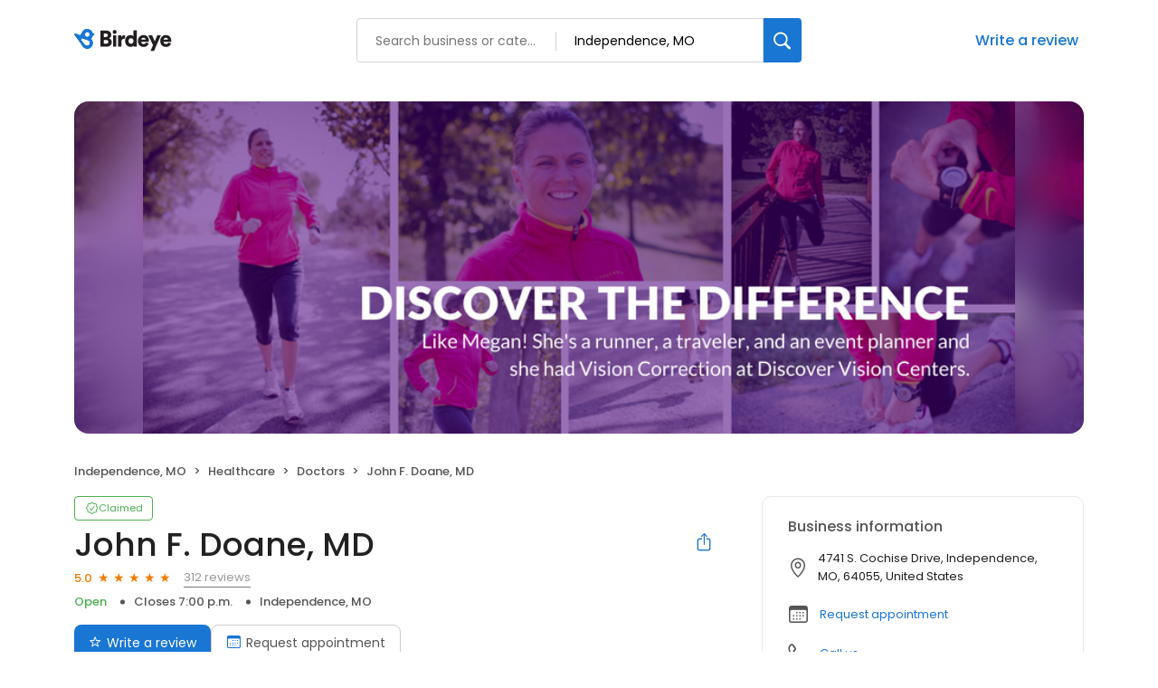

--- FILE ---
content_type: text/css
request_url: https://d3cnqzq0ivprch.cloudfront.net/profiles/production/20260116/paid/_next/static/css/b51d5d75da810412.css
body_size: 8396
content:
.styles_banner__TzhH6{display:flex;padding:80px 25px;flex-direction:column;justify-content:center;align-items:center;border-radius:20px;background:#f4f8fb}.styles_banner__TzhH6 .styles_heading__ensi6{display:flex;flex-direction:column;align-items:center;gap:10px;margin-bottom:30px}.styles_banner__TzhH6 .styles_heading__ensi6 h1{color:#212121;text-align:center;font-size:36px;font-style:normal;font-weight:600;line-height:52px;letter-spacing:-.6px;margin:0}.styles_banner__TzhH6 .styles_heading__ensi6 .styles_subheading__TYRvr{color:#212121;text-align:center;font-style:normal;font-weight:400;line-height:26px;font-size:16px}.styles_banner__TzhH6 .styles_search_____VG{width:100%;max-width:634px}.styles_banner__jHuYZ{display:flex;padding:80px;flex-direction:column;justify-content:center;align-items:center;border-radius:20px;background:#f4f8fb}.styles_banner__jHuYZ .styles_heading__SM0Xr{display:flex;flex-direction:column;align-items:center;gap:10px;margin-bottom:30px}.styles_banner__jHuYZ .styles_heading__SM0Xr h1{color:#212121;text-align:center;font-size:50px;font-style:normal;font-weight:600;line-height:52px;letter-spacing:-.6px;margin:0}.styles_banner__jHuYZ .styles_heading__SM0Xr .styles_subheading__pOCSr{color:#212121;text-align:center;font-size:20px;font-style:normal;font-weight:400;line-height:26px;width:460px}.styles_banner__jHuYZ .styles_search__DTtYf{width:100%;max-width:634px}.FloatingInput_inputBoxWrapper__zSXJW{position:relative;width:100%}.FloatingInput_inputBoxWrapper__zSXJW input{position:relative;padding:18px 18px 6px;width:100%;background:#fff;height:56px;border-radius:4px;min-height:45px;border:1px solid #ccc;transition:all 333ms ease;font-size:12px;color:var(--text-black);outline:none}.FloatingInput_inputBoxWrapper__zSXJW input:placeholder-shown{color:var(--text-black)}.FloatingInput_inputBoxWrapper__zSXJW input:focus{border:1px solid #2196f3;box-shadow:0 0 0 1px #2196f3}.FloatingInput_inputBoxWrapper__zSXJW label{position:absolute;top:7px;left:19px;font-size:12px;font-weight:400;color:#777;transform:translateY(13px);transform-origin:left top;transition-duration:.3s;opacity:.75;display:flex;align-items:center;gap:2px;pointer-events:none}.FloatingInput_inputBoxWrapper__zSXJW label .FloatingInput_info__0lnWw{position:relative;pointer-events:auto}.FloatingInput_inputBoxWrapper__zSXJW label .FloatingInput_info__0lnWw .FloatingInput_icon__OeYv4{color:var(--grey-89);cursor:pointer;width:15px;height:15px;font-size:12px;display:flex;align-items:center}.FloatingInput_inputBoxWrapper__zSXJW label .FloatingInput_info__0lnWw .FloatingInput_icon__OeYv4:before{color:var(--grey-89)}.FloatingInput_inputBoxWrapper__zSXJW label .FloatingInput_info__0lnWw .FloatingInput_icon__OeYv4:hover~.FloatingInput_content__ZVtaQ{opacity:1;visibility:visible;transform:translate3d(50%,0,0)}.FloatingInput_inputBoxWrapper__zSXJW label .FloatingInput_info__0lnWw .FloatingInput_content__ZVtaQ{position:absolute;top:18px;right:50%;max-width:238px;width:max-content;text-align:center;z-index:1;opacity:0;visibility:hidden;border-radius:2px;padding:10px;color:var(--white);font-weight:300;font-size:12px;background-color:#455b76;box-shadow:0 0 15px 0 rgba(0,0,0,.1);transform:translate3d(50%,.5em,0);transition:all .15s ease-in-out}.FloatingInput_inputBoxWrapper__zSXJW input:-webkit-autofill~label,.FloatingInput_inputBoxWrapper__zSXJW input:focus~label,.FloatingInput_inputBoxWrapper__zSXJW input:not([value=""]):disabled+label,.FloatingInput_inputBoxWrapper__zSXJW input:not([value=""]):read-only+label,.FloatingInput_inputBoxWrapper__zSXJW input:not([value=""]):valid+label{font-size:8px!important;transform:translateY(6px);font-weight:400;opacity:1}.FloatingInput_inputBoxWrapper__zSXJW input:disabled{cursor:not-allowed;opacity:.6}.FloatingInput_inputBoxWrapper__zSXJW input:focus~label{color:#2196f3}.FloatingInput_inputBoxWrapper__zSXJW.FloatingInput_error__i5jrN input:not(:focus){border:1px solid #f44336!important}.FloatingInput_inputBoxWrapper__zSXJW.FloatingInput_error__i5jrN input:not(:focus)~label{color:#f44336!important}.FloatingInput_inputBoxWrapper__zSXJW .FloatingInput_toolTip__wxV2C{position:absolute;top:1px;right:5px;display:flex;align-items:center;width:20px;justify-content:center;background:#fff;height:calc(100% - 2px);background:var(--white)}.FloatingInput_inputBoxWrapper__zSXJW .FloatingInput_toolTip__wxV2C .FloatingInput_icon__OeYv4{position:relative;top:0;left:0;font-size:20px;color:var(--grey-89);display:flex;align-items:center;cursor:pointer}.FloatingInput_inputBoxWrapper__zSXJW .FloatingInput_toolTip__wxV2C .FloatingInput_icon__OeYv4:before{color:var(--grey-89)}.FloatingInput_inputBoxWrapper__zSXJW .FloatingInput_toolTip__wxV2C .FloatingInput_icon__OeYv4:hover~p{opacity:1;visibility:visible;transform:translateZ(0)}.FloatingInput_inputBoxWrapper__zSXJW .FloatingInput_toolTip__wxV2C p{position:absolute;top:28px;right:-8px;min-width:160px;text-align:center;z-index:1;opacity:0;visibility:hidden;border-radius:2px;padding:10px;color:var(--white);font-weight:300;font-size:12px;background-color:#455b76;box-shadow:0 0 15px 0 rgba(0,0,0,.1);transform:translate3d(0,.5em,0);transition:all .15s ease-in-out}.FloatingInput_inputBoxWrapper__zSXJW .FloatingInput_toolTip__wxV2C p:before{content:"";width:0;height:0;border-left:7px solid transparent;border-right:7px solid transparent;border-bottom:7px solid #455b76;position:absolute;top:-6px;right:10px}.AddBusinessDetailsForm_container__4nZpo .AddBusinessDetailsForm_header__C_xsV{margin-bottom:30px}.AddBusinessDetailsForm_container__4nZpo .AddBusinessDetailsForm_header__C_xsV h1{color:var(--text-black);font-size:23px;font-weight:700;margin:0 0 8px}.AddBusinessDetailsForm_container__4nZpo .AddBusinessDetailsForm_header__C_xsV p{color:var(--text-dark-gray);font-size:15px;font-weight:400;line-height:20px}.AddBusinessDetailsForm_container__4nZpo .AddBusinessDetailsForm_errorAlert__PaQcy{width:100%;border-radius:4px;background:#fdecea;display:flex;align-items:flex-start;justify-content:flex-start;margin-bottom:16px}.AddBusinessDetailsForm_container__4nZpo .AddBusinessDetailsForm_errorAlert__PaQcy .AddBusinessDetailsForm_cross__yZHP8{width:40px;height:56px;display:flex;align-items:center;justify-content:center;color:#f44336}.AddBusinessDetailsForm_container__4nZpo .AddBusinessDetailsForm_errorAlert__PaQcy .AddBusinessDetailsForm_cross__yZHP8 i{font-size:16px}.AddBusinessDetailsForm_container__4nZpo .AddBusinessDetailsForm_errorAlert__PaQcy .AddBusinessDetailsForm_message__Sgx_U{padding:17px 0;color:var(--grey-212121,#212121);font-size:15px;font-weight:400;flex:1 1}.AddBusinessDetailsForm_container__4nZpo .AddBusinessDetailsForm_errorAlert__PaQcy .AddBusinessDetailsForm_message__Sgx_U a{color:#1976d2;text-decoration:none}.AddBusinessDetailsForm_container__4nZpo .AddBusinessDetailsForm_errorAlert__PaQcy .AddBusinessDetailsForm_close__S3__y{width:40px;height:56px;display:flex;align-items:center;justify-content:center}.AddBusinessDetailsForm_container__4nZpo .AddBusinessDetailsForm_errorAlert__PaQcy .AddBusinessDetailsForm_close__S3__y button{background-color:transparent;border:0;outline:0;display:flex;align-items:center;justify-content:center;cursor:pointer}.AddBusinessDetailsForm_container__4nZpo .AddBusinessDetailsForm_errorAlert__PaQcy .AddBusinessDetailsForm_close__S3__y button i{font-size:24px}.AddBusinessDetailsForm_container__4nZpo .AddBusinessDetailsForm_formContainer__d2PjY h2{margin:0 0 20px}.AddBusinessDetailsForm_container__4nZpo .AddBusinessDetailsForm_formContainer__d2PjY .AddBusinessDetailsForm_formControl__Q3ekl{margin-bottom:16px}.AddBusinessDetailsForm_container__4nZpo .AddBusinessDetailsForm_formContainer__d2PjY .AddBusinessDetailsForm_actions__2TiuX{margin-top:30px;display:flex}.AddBusinessDetailsForm_container__4nZpo .AddBusinessDetailsForm_formContainer__d2PjY .AddBusinessDetailsForm_actions__2TiuX button{margin-right:10px}.AddBusinessDetailsForm_container__4nZpo .AddBusinessDetailsForm_formContainer__d2PjY div[class=row]{margin:0}.AddBusinessDetailsForm_container__4nZpo .AddBusinessDetailsForm_heading__vOBSo{margin:0;line-height:38px}.AddBusinessDetailsForm_container__4nZpo .AddBusinessDetailsForm_subTitle__mPdQH{color:#212121;font-size:13px;font-weight:400;line-height:24px;margin:8px 0 0}.AddBusinessDetailsForm_container__4nZpo .AddBusinessDetailsForm_halfFieldRight__tVjbW{padding:0 0 0 8px}.AddBusinessDetailsForm_container__4nZpo .AddBusinessDetailsForm_halfFieldLeft__Io9iE{padding:0 8px 0 0}.AddBusinessDetailsForm_loader__9YiTe{position:fixed!important;top:0;left:0;bottom:0;right:0;z-index:100}.AddBusinessDetailsForm_loader__9YiTe .AddBusinessDetailsForm_spinner__7dHH5{position:absolute!important;top:50%;left:50%;transform:translate(-50%,-50%);background:#fff;padding:32px;border-radius:10px;box-shadow:0 7px 29px 0 hsla(240,5%,41%,.2)}@media only screen and (max-width:991px){.AddBusinessDetailsForm_container__4nZpo .AddBusinessDetailsForm_formContainer__d2PjY .AddBusinessDetailsForm_actions__2TiuX{flex-direction:column-reverse}.AddBusinessDetailsForm_container__4nZpo .AddBusinessDetailsForm_formContainer__d2PjY .AddBusinessDetailsForm_actions__2TiuX button{margin-right:0;margin-bottom:12px;padding:15px 30px}.AddBusinessDetailsForm_container__4nZpo .AddBusinessDetailsForm_halfFieldLeft__Io9iE,.AddBusinessDetailsForm_container__4nZpo .AddBusinessDetailsForm_halfFieldRight__tVjbW{padding:0}}.BusinessSearchAssist_container__gfDqD{position:relative;width:100%}.BusinessSearchAssist_container__gfDqD .BusinessSearchAssist_searchResutlDropdown__CJ6JM{width:100%;position:absolute;padding:12px 12px 20px;top:100%;margin-top:8px;border-radius:10px;border:1px solid #e5e5e5;background:#fff;box-shadow:0 4px 6px 0 rgba(0,0,0,.15);z-index:100}.BusinessSearchAssist_container__gfDqD .BusinessSearchAssist_searchResutlDropdown__CJ6JM .BusinessSearchAssist_searchResutlWrapper__7V2pA{max-height:227px;overflow-y:scroll}.BusinessSearchAssist_container__gfDqD .BusinessSearchAssist_searchResutlDropdown__CJ6JM .BusinessSearchAssist_searchResutlWrapper__7V2pA::-webkit-scrollbar-track{background-color:#fff}.BusinessSearchAssist_container__gfDqD .BusinessSearchAssist_searchResutlDropdown__CJ6JM .BusinessSearchAssist_searchResutlWrapper__7V2pA::-webkit-scrollbar-track:hover{background-color:#f4f4f4}.BusinessSearchAssist_container__gfDqD .BusinessSearchAssist_searchResutlDropdown__CJ6JM .BusinessSearchAssist_searchResutlWrapper__7V2pA::-webkit-scrollbar-thumb{background-color:#babac0;border-radius:16px;border:5px solid #fff}.BusinessSearchAssist_container__gfDqD .BusinessSearchAssist_searchResutlDropdown__CJ6JM .BusinessSearchAssist_searchResutlWrapper__7V2pA::-webkit-scrollbar-thumb:hover{background-color:#a0a0a5;border:4px solid #f4f4f4}.BusinessSearchAssist_container__gfDqD .BusinessSearchAssist_searchResutlDropdown__CJ6JM .BusinessSearchAssist_searchResutlItem__3QY9z{padding:8px 11px;border-radius:4px;display:flex;justify-content:space-between;gap:5px}.BusinessSearchAssist_container__gfDqD .BusinessSearchAssist_searchResutlDropdown__CJ6JM .BusinessSearchAssist_searchResutlItem__3QY9z:focus,.BusinessSearchAssist_container__gfDqD .BusinessSearchAssist_searchResutlDropdown__CJ6JM .BusinessSearchAssist_searchResutlItem__3QY9z:hover{background:#f4f6f7;cursor:pointer;outline:none}.BusinessSearchAssist_container__gfDqD .BusinessSearchAssist_searchResutlDropdown__CJ6JM .BusinessSearchAssist_searchResutlItem__3QY9z .BusinessSearchAssist_details__rL4JC{overflow:hidden;flex:1 1}.BusinessSearchAssist_container__gfDqD .BusinessSearchAssist_searchResutlDropdown__CJ6JM .BusinessSearchAssist_searchResutlItem__3QY9z .BusinessSearchAssist_name__e8PNg{color:var(--text-black);font-size:14px;font-weight:500;line-height:18px;white-space:nowrap;overflow:hidden;text-overflow:ellipsis}.BusinessSearchAssist_container__gfDqD .BusinessSearchAssist_searchResutlDropdown__CJ6JM .BusinessSearchAssist_searchResutlItem__3QY9z .BusinessSearchAssist_address__lUCZl{color:var(--text-dark-gray);font-size:12px;font-weight:400;line-height:18px;list-style-type:none;padding-left:0;margin:0}.BusinessSearchAssist_container__gfDqD .BusinessSearchAssist_searchResutlDropdown__CJ6JM .BusinessSearchAssist_searchResutlItem__3QY9z .BusinessSearchAssist_address__lUCZl li{position:relative;display:inline}.BusinessSearchAssist_container__gfDqD .BusinessSearchAssist_searchResutlDropdown__CJ6JM .BusinessSearchAssist_searchResutlItem__3QY9z .BusinessSearchAssist_address__lUCZl li+li:before{content:"";display:inline-block;width:5px;height:5px;border-radius:7.5px;background-color:var(--text-dark-gray);margin:2px 10px}.BusinessSearchAssist_container__gfDqD .BusinessSearchAssist_searchResutlDropdown__CJ6JM .BusinessSearchAssist_searchResutlItem__3QY9z .BusinessSearchAssist_rating__dmcrS{display:flex;align-items:center;gap:4px;color:var(--orange);font-size:13px;font-style:normal;font-weight:500;line-height:20px}.BusinessSearchAssist_container__gfDqD .BusinessSearchAssist_searchResutlDropdown__CJ6JM .BusinessSearchAssist_addBusiness__Ltv_B{padding:0 11px}.BusinessSearchAssist_container__gfDqD .BusinessSearchAssist_searchResutlDropdown__CJ6JM .BusinessSearchAssist_addBusiness__Ltv_B .BusinessSearchAssist_innerWrapper__GbbRh{border-top:1px solid var(--border-gray-100);padding-top:16px;display:flex;justify-content:space-between}.BusinessSearchAssist_container__gfDqD .BusinessSearchAssist_searchResutlDropdown__CJ6JM .BusinessSearchAssist_addBusiness__Ltv_B .BusinessSearchAssist_innerWrapper__GbbRh.BusinessSearchAssist_noResult__KLIT9{padding-top:8px;border-top:none}.BusinessSearchAssist_container__gfDqD .BusinessSearchAssist_searchResutlDropdown__CJ6JM .BusinessSearchAssist_addBusiness__Ltv_B .BusinessSearchAssist_title__Lwa3x{color:var(--text-black);font-size:14px;font-weight:500;line-height:18px}.BusinessSearchAssist_container__gfDqD .BusinessSearchAssist_searchResutlDropdown__CJ6JM .BusinessSearchAssist_addBusiness__Ltv_B .BusinessSearchAssist_subTitle__D8rt6{color:var(--text-dark-gray);font-size:12px;font-weight:400;line-height:18px}.BusinessSearchAssist_container__gfDqD .BusinessSearchAssist_searchResutlDropdown__CJ6JM .BusinessSearchAssist_addBusiness__Ltv_B .BusinessSearchAssist_cta__ypn_A button{max-height:max-content;min-height:38px;padding:8px 16px;border-radius:8px;border:1px solid #ccc;background:#fff;color:var(--text-dark-gray);font-size:14px;font-weight:400;cursor:pointer;transition:.2s ease}.BusinessSearchAssist_container__gfDqD .BusinessSearchAssist_searchResutlDropdown__CJ6JM .BusinessSearchAssist_addBusiness__Ltv_B .BusinessSearchAssist_cta__ypn_A button:hover{border-color:var(--primary-blue);background-color:var(--lightblue)}.BusinessSearchAssist_container__gfDqD .BusinessSearchAssist_searchResutlDropdown__CJ6JM .BusinessSearchAssist_addBusiness__Ltv_B:focus,.BusinessSearchAssist_container__gfDqD .BusinessSearchAssist_searchResutlDropdown__CJ6JM .BusinessSearchAssist_addBusiness__Ltv_B:hover{outline:none;cursor:pointer}.BusinessSearchAssist_container__gfDqD .BusinessSearchAssist_searchResutlDropdown__CJ6JM .BusinessSearchAssist_addBusiness__Ltv_B:focus .BusinessSearchAssist_cta__ypn_A button,.BusinessSearchAssist_container__gfDqD .BusinessSearchAssist_searchResutlDropdown__CJ6JM .BusinessSearchAssist_addBusiness__Ltv_B:hover .BusinessSearchAssist_cta__ypn_A button{border-color:var(--primary-blue);background-color:var(--lightblue)}.BusinessSearchAssist_container__gfDqD .BusinessSearchAssist_simpleInput__neKtw{height:56px;position:relative}.BusinessSearchAssist_container__gfDqD .BusinessSearchAssist_simpleInput__neKtw i{position:absolute;left:20px;width:24px;height:24px;font-size:20px;display:flex;align-items:center;color:var(--text-dark-gray);top:50%;transform:translateY(-50%)}.BusinessSearchAssist_container__gfDqD .BusinessSearchAssist_simpleInput__neKtw input{border-radius:6px;color:var(--text-black);width:100%;height:100%;padding:10px 20px 10px 44px;font-size:15px;border:1px solid #999;outline:none;transition:all 333ms ease}.BusinessSearchAssist_container__gfDqD .BusinessSearchAssist_simpleInput__neKtw input:focus{border-color:#2196f3;box-shadow:0 0 0 1px #2196f3}.BusinessSearchAssist_container__gfDqD .BusinessSearchAssist_businessInfo__HthT6{position:absolute;bottom:4px;left:18px;right:0;font-size:12px;color:#455b76;padding:2px 1px 0;margin:0;background:transparent;text-align:left;z-index:4}.BusinessSearchAssist_container__gfDqD .BusinessSearchAssist_businessInfo__HthT6 span{display:inline-block;vertical-align:middle;overflow:hidden;text-overflow:ellipsis;white-space:nowrap;margin:0}.BusinessSearchAssist_container__gfDqD .BusinessSearchAssist_businessAddress__xKfut{max-width:100%}.BusinessSearchAssist_star__MPtQh{display:inline-block;color:var(--lightgray);position:relative;font-size:14px;color:var(--orange)}.BusinessSearchAssist_star__MPtQh:before{content:"★"}@media only screen and (max-width:991px){.BusinessSearchAssist_addBusiness__Ltv_B .BusinessSearchAssist_innerWrapper__GbbRh{flex-direction:column}.BusinessSearchAssist_addBusiness__Ltv_B .BusinessSearchAssist_innerWrapper__GbbRh .BusinessSearchAssist_cta__ypn_A button{margin-top:16px}}.AddYourBusinessTemplateDesktop_addBusinessContainer__slzq1{padding:50px 0 20px}@media(max-width:768px){.AddYourBusinessTemplateDesktop_previewWrapper___UnlO{display:none}}.SearchBusinessSection_searchNewBusiness__AqH_Y h1{color:var(--text-black);font-size:23px;font-weight:700;margin:40px 0 30px;line-height:28px}@media only screen and (max-width:991px){.SearchBusinessSection_actions__Vdeg7{flex-direction:column-reverse}.SearchBusinessSection_actions__Vdeg7 button{margin-bottom:12px;padding:15px 30px}}.ClaimYourBusinessTemplateMobile_container__dRsX_{width:100%;padding:40px 20px 0}.ClaimYourBusinessTemplateMobile_container__dRsX_ h1{color:var(--text-black);font-size:23px;font-weight:700;margin-top:0;margin-bottom:30px}.FinishClaim_oldBusiness__BsHag h1{color:var(--text-black);font-size:23px;font-weight:700;margin:40px 0 12px;line-height:28px}.FinishClaim_oldBusiness__BsHag p{color:var(--text-dark-gray);font-size:15px;font-weight:400;line-height:20px;margin:0 0 40px}.FinishClaim_oldBusiness__BsHag .FinishClaim_businessCardWrapper__1z1Bi{max-width:400px}.FinishClaim_oldBusiness__BsHag .FinishClaim_actions__VvdhA{margin-top:30px;display:flex}.FinishClaim_oldBusiness__BsHag .FinishClaim_actions__VvdhA button{margin-right:10px}@media only screen and (max-width:991px){.FinishClaim_actions__VvdhA{flex-direction:column-reverse}.FinishClaim_actions__VvdhA button{margin-bottom:12px;padding:15px 30px}}.ScanBusinessForm_FormContainer__8Z3RZ div[class^=selectBtn] div:first-child,.ScanBusinessForm_FormContainer__8Z3RZ input{border-radius:0!important;font-size:15px!important;padding-bottom:3px!important}.ScanBusinessForm_FormContainer__8Z3RZ input:focus~label,.ScanBusinessForm_FormContainer__8Z3RZ input:not([value=""]):valid~label{font-size:11px!important}.ScanBusinessForm_FormContainer__8Z3RZ div[class^=selectBtn] div:first-child~label,.ScanBusinessForm_FormContainer__8Z3RZ input~label{font-size:15px!important;top:4px!important;color:#777}.ScanBusinessForm_FormContainer__8Z3RZ div[class^=selectBtn] div:first-child{padding-top:14px!important;font-weight:400}.ScanBusinessForm_FormContainer__8Z3RZ div.multiSelectTarget div:first-child,.ScanBusinessForm_FormContainer__8Z3RZ div.multiSelectTarget div:last-child{border-radius:0!important}.ScanBusinessForm_FormContainer__8Z3RZ div.multiSelectTarget div:first-child label{font-size:15px!important;color:#777}.ScanBusinessForm_FormContainer__8Z3RZ div.radioButtonTarget,.ScanBusinessForm_FormContainer__8Z3RZ div.radioButtonTarget label,.ScanBusinessForm_FormContainer__8Z3RZ div.radioButtonTarget label:after{border-radius:0!important}.ScanBusinessForm_FormContainer__8Z3RZ div[class^=BusinessSearchAssist_container__] p[class^=BusinessSearchAssist_businessInfo__]{left:8px;top:30px;font-size:12px;color:#455b76;margin:0;background:transparent;text-align:left;background:#f4f6f7;padding:28px 10px 6px;width:calc(100% - 16px);height:50px;z-index:-1}.ScanBusinessForm_FormContainer__8Z3RZ{position:relative;z-index:1;width:100%;background-color:transparent;border-radius:4px;margin:0 0 20px;opacity:1;visibility:visible;transform:translate(0);transition:all .5s ease-in-out .5s;text-align:left;height:max-content;min-height:381px}.ScanBusinessForm_FormContainer__8Z3RZ .ScanBusinessForm_leadIntentInChannel__H8Gg4{color:#2f3d50}.ScanBusinessForm_FormContainer__8Z3RZ .ScanBusinessForm_intentRadiosInChannel__nhsZZ div[class*=radioButtonTarget] label{font-size:15px!important;color:hsla(0,0%,47%,.75);font-weight:400}.ScanBusinessForm_FormContainer__8Z3RZ .ScanBusinessForm_intentRadiosInChannel__nhsZZ div[class*=radioButtonTarget] label:after{border:1px solid #ccc}.ScanBusinessForm_FormHeading__vN26V{font-size:20px;font-weight:700;line-height:1.4;text-align:center;color:#212121;padding:0 0 10px;margin:0}.ScanBusinessForm_FormWrapper__iDYvI{display:block}.ScanBusinessForm_FormWrapper__iDYvI .ScanBusinessForm_errorMsg__evTC7{height:20px;text-align:center;font-size:15px;font-weight:500;color:#b71c1c;width:100%;line-height:15px;margin:0 0 15px}.ScanBusinessForm_FormFloating__w6K8I{display:inline-block;width:100%}.ScanBusinessForm_FormFloating__w6K8I:not(:last-of-type){margin:0 0 15px}.ScanBusinessForm_FormFloating__w6K8I.ScanBusinessForm_halfInputRight__75GXU{position:relative;width:calc(50% - 5px);height:56px;float:right;margin-left:5px;background:#fff}@media(max-width:1024px){.ScanBusinessForm_FormFloating__w6K8I.ScanBusinessForm_halfInputRight__75GXU{width:100%;float:none;margin-left:0}}.ScanBusinessForm_FormFloating__w6K8I.ScanBusinessForm_halfInputLeft__zxJXT{position:relative;width:calc(50% - 5px);height:56px;float:left;margin-right:5px;background:#fff}@media(max-width:1024px){.ScanBusinessForm_FormFloating__w6K8I.ScanBusinessForm_halfInputLeft__zxJXT{width:100%;float:none;margin-right:0}}.ScanBusinessForm_FormFloating__w6K8I.ScanBusinessForm_fluidInput__NWqEx{position:relative;width:100%;height:45px;clear:both;margin-bottom:15px}.ScanBusinessForm_FormFloating__w6K8I .ScanBusinessForm_FormButton__R1Ckt{width:100%;font-size:18px;font-weight:700;margin:0 auto;border-radius:4px;height:60px;display:block}.ScanBusinessForm_FormFloating__w6K8I .ScanBusinessForm_customFloat__bMme6{height:56px!important;padding:18px 18px 6px!important;border-radius:4px}.ScanBusinessForm_FormFloating__w6K8I .ScanBusinessForm_customLabelClass__x2mjr{top:5px;left:21px!important}@media(max-width:767px){.ScanBusinessForm_FormFloating__w6K8I .ScanBusinessForm_customLabelClass__x2mjr{top:-5px;font-size:16px}}.ScanBusinessForm_FormFloating__w6K8I .ScanBusinessForm_withAdress__NP4rP{height:85px;padding:10px 18px 6px 17px;background-color:transparent}.ScanBusinessForm_FormTermAndCondition__5dqFD{width:100%;font-size:12px;line-height:2;color:#212121;text-align:left}.ScanBusinessForm_FormTermAndCondition__5dqFD a{color:#1976d2;text-decoration:none}.ScanBusinessForm_FormTermAndCondition__5dqFD a:hover{border-bottom:1px solid transparent}.ScanBusinessForm_FormBirdeyeInc__M0dqm{width:100%;font-size:12px;margin-top:30px;line-height:2;color:#212121;text-align:left}.CustomerResultsCarousel_Section__do03b{padding:72px 0;position:relative;min-height:auto;background-repeat:no-repeat;background-size:unset;overflow:hidden;color:#000}@media(max-width:991px){.CustomerResultsCarousel_Section__do03b{padding:50px 0}}@media(max-width:767px){.CustomerResultsCarousel_Section__do03b{min-height:auto}}.CustomerResultsCarousel_CarouselWrapper__y3nq0{color:var(--text-black)}.CustomerResultsCarousel_CarouselWrapper__y3nq0 h2{font-size:32px;font-weight:600;line-height:47px;color:var(--text-black);margin:0 0 24px;text-align:center}.CustomerResultsCarousel_CarouselWrapper__y3nq0 .CustomerResultsCarousel_productCard__QoLUh{display:flex;flex-direction:column;justify-content:space-between;flex-grow:1;padding:45px 32px 40px;border-radius:17px;background-color:#f2f2fb;margin:24px 0 0;position:relative}.CustomerResultsCarousel_CarouselWrapper__y3nq0 .CustomerResultsCarousel_productCard__QoLUh .CustomerResultsCarousel_companyImage__N0S03{max-width:130px;margin:0 0 21px;height:40px;display:flex;align-items:center}.CustomerResultsCarousel_CarouselWrapper__y3nq0 .CustomerResultsCarousel_productCard__QoLUh picture{display:flex;width:100%;height:161px}.CustomerResultsCarousel_CarouselWrapper__y3nq0 .CustomerResultsCarousel_productCard__QoLUh picture img{min-width:100%;max-height:100%;object-fit:cover;border-radius:10px}.CustomerResultsCarousel_CarouselWrapper__y3nq0 .CustomerResultsCarousel_productCard__QoLUh i{font-size:22px;color:var(--text-gray);display:block;margin:10px 0 20px}.CustomerResultsCarousel_CarouselWrapper__y3nq0 .CustomerResultsCarousel_productCard__QoLUh p{font-size:20px;line-height:32px;margin:0 0 30px}.CustomerResultsCarousel_CarouselWrapper__y3nq0 .CustomerResultsCarousel_productCard__QoLUh strong{display:block;font-size:18px;font-weight:600;line-height:29px}.CustomerResultsCarousel_CarouselWrapper__y3nq0 .CustomerResultsCarousel_productCard__QoLUh span{font-size:16px;font-weight:400;line-height:25px;max-width:340px}.CustomerResultsCarousel_CarouselWrapper__y3nq0 .CustomerResultsCarousel_slideTrack__svZ6z{flex-wrap:nowrap;overflow:hidden}.CustomerResultsCarousel_CarouselWrapper__y3nq0 .CustomerResultsCarousel_slideTrack__svZ6z .CustomerResultsCarousel_slide__bpkSA{transition:1s ease}.CustomerResultsCarousel_CarouselWrapper__y3nq0 .CustomerResultsCarousel_slidesDotsWrapper__oYqKl{display:flex;align-items:center;justify-content:center;margin:24px 0 0}.CustomerResultsCarousel_CarouselWrapper__y3nq0 .CustomerResultsCarousel_slideshowDot__ay_FT{display:inline-flex;height:16px;width:16px;border-radius:50%;margin:0 8px;background-color:#d9d9d9;cursor:pointer}.CustomerResultsCarousel_CarouselWrapper__y3nq0 .CustomerResultsCarousel_slideshowDot__ay_FT.CustomerResultsCarousel_active__goqex{background-color:var(--text-black)}.CustomerResultsCarousel_CarouselWrapper__y3nq0 .CustomerResultsCarousel_transition__MEJHy{transition:width .1s ease}@media(max-width:1024px){.CustomerResultsCarousel_CarouselWrapper__y3nq0{margin:0 0 30px}.CustomerResultsCarousel_CarouselWrapper__y3nq0 h2{font-size:22px;line-height:24px;margin:0 0 8px}.CustomerResultsCarousel_CarouselWrapper__y3nq0 .CustomerResultsCarousel_productCard__QoLUh{padding:32px 32px 50px}.CustomerResultsCarousel_CarouselWrapper__y3nq0 .CustomerResultsCarousel_productCard__QoLUh i{margin:10px 0}.CustomerResultsCarousel_CarouselWrapper__y3nq0 .CustomerResultsCarousel_productCard__QoLUh p{font-size:14px;line-height:18px;margin:10px 0 30px;min-height:125px}.CustomerResultsCarousel_CarouselWrapper__y3nq0 .CustomerResultsCarousel_productCard__QoLUh strong{font-size:15px;line-height:20px}.CustomerResultsCarousel_CarouselWrapper__y3nq0 .CustomerResultsCarousel_productCard__QoLUh span{font-size:14px;line-height:10px}}.faqSection_Section__Q6c6r{padding:72px 0;position:relative;min-height:auto;background-repeat:no-repeat;background-size:unset;background-color:#fafafa;overflow:hidden;color:#000}@media(max-width:991px){.faqSection_Section__Q6c6r{padding:50px 0}}@media(max-width:767px){.faqSection_Section__Q6c6r{min-height:auto}}.faqSection_FAQWrapper__RTKqv .faqSection_faqBlock__V2N_I h2{font-size:32px;font-weight:600;line-height:40px;color:var(--black);margin:0 0 30px}.faqSection_FAQWrapper__RTKqv .faqSection_faqWrapper__0pI_i .faqSection_expandAll__Bmb3X{display:flex;align-items:center;justify-content:flex-end;width:100%;padding:0 50px;margin:0 0 20px}.faqSection_FAQWrapper__RTKqv .faqSection_faqWrapper__0pI_i .faqSection_expandAll__Bmb3X span{text-decoration:none;font-size:14px;font-weight:500;color:var(--text-black);cursor:pointer}.faqSection_FAQWrapper__RTKqv .faqSection_faqWrapper__0pI_i .faqSection_expandAll__Bmb3X span:not(:first-of-type){border-left:1px solid var(--text-black);padding:0 0 0 15px;margin-left:15px}.faqSection_FAQWrapper__RTKqv .faqSection_faqWrapper__0pI_i .faqSection_expandAll__Bmb3X span:hover{color:#1a60a6}.faqSection_FAQWrapper__RTKqv .faqSection_faqWrapper__0pI_i .faqSection_expandAll__Bmb3X a+a{cursor:pointer}.faqSection_FAQWrapper__RTKqv .faqSection_faqCard__TSqQq{display:inline-block;background-color:var(--white);border-radius:10px;border:1px solid var(--border-gray-100);width:100%;padding:30px 50px}.faqSection_FAQWrapper__RTKqv .faqSection_faqCard__TSqQq:not(:first-of-type){margin:20px 0 0}.faqSection_FAQWrapper__RTKqv .faqSection_faqCard__TSqQq .faqSection_question__x9Wsj{position:relative;font-size:16px;font-weight:600;line-height:24px;color:var(--text-black);margin:0;transition:all 333ms ease-out}.faqSection_FAQWrapper__RTKqv .faqSection_faqCard__TSqQq .faqSection_question__x9Wsj .faqSection_iconPlus__B_OM8{width:20px;height:20px;border:1px solid transparent;background:var(--text-black);border-radius:50%;position:absolute;right:-40px;top:2px;transition:all 333ms ease;cursor:pointer}.faqSection_FAQWrapper__RTKqv .faqSection_faqCard__TSqQq .faqSection_question__x9Wsj .faqSection_iconPlus__B_OM8:hover{background:var(--text-gray)}@media(max-width:1199px){.faqSection_FAQWrapper__RTKqv .faqSection_faqCard__TSqQq .faqSection_question__x9Wsj .faqSection_iconPlus__B_OM8:hover{background:var(--text-black)}.faqSection_FAQWrapper__RTKqv .faqSection_faqCard__TSqQq .faqSection_question__x9Wsj .faqSection_iconPlus__B_OM8:focus{background:var(--text-gray)}}.faqSection_FAQWrapper__RTKqv .faqSection_faqCard__TSqQq .faqSection_question__x9Wsj .faqSection_iconPlus__B_OM8:before{position:absolute;content:"+";font-size:18px;font-weight:400;color:#fff;top:55%;left:50%;transform:translate(-50%,-50%);transition:333ms ease}.faqSection_FAQWrapper__RTKqv .faqSection_faqCard__TSqQq .faqSection_answer__ruUzb{color:var(--grey-33);visibility:hidden;max-height:0;opacity:0;margin:0;overflow:hidden;transition:all 333ms ease-out}.faqSection_FAQWrapper__RTKqv .faqSection_faqCard__TSqQq .faqSection_answer__ruUzb a{text-decoration:none;color:var(--be-blue);cursor:pointer}.faqSection_FAQWrapper__RTKqv .faqSection_faqCard__TSqQq .faqSection_answer__ruUzb p{font-size:16px;color:var(--grey-33);line-height:24px;margin:10px 0 0}.faqSection_FAQWrapper__RTKqv .faqSection_faqCard__TSqQq .faqSection_answer__ruUzb ul{padding:0 0 0 20px;margin:10px 0}.faqSection_FAQWrapper__RTKqv .faqSection_faqCard__TSqQq .faqSection_answer__ruUzb ul li{list-style-type:disc}.faqSection_FAQWrapper__RTKqv .faqSection_faqCard__TSqQq .faqSection_answer__ruUzb ul li p{font-size:16px;color:inherit;margin:0;padding:0 0 0 5px}.faqSection_FAQWrapper__RTKqv .faqSection_faqCard__TSqQq .faqSection_answer__ruUzb ul li ul li{list-style-type:circle}.faqSection_FAQWrapper__RTKqv .faqSection_faqCard__TSqQq .faqSection_answer__ruUzb,.faqSection_FAQWrapper__RTKqv .faqSection_faqCard__TSqQq .faqSection_question__x9Wsj{max-width:calc(100% - 40px)}.faqSection_FAQWrapper__RTKqv .faqSection_faqCard__TSqQq.faqSection_active__ogrer .faqSection_question__x9Wsj{margin:0;transition:all 333ms ease-in}.faqSection_FAQWrapper__RTKqv .faqSection_faqCard__TSqQq.faqSection_active__ogrer .faqSection_question__x9Wsj .faqSection_iconPlus__B_OM8{background-color:var(--text-gray)}.faqSection_FAQWrapper__RTKqv .faqSection_faqCard__TSqQq.faqSection_active__ogrer .faqSection_question__x9Wsj .faqSection_iconPlus__B_OM8:before{content:"-";transform:translate(-50%,-56%) rotate(180deg)}.faqSection_FAQWrapper__RTKqv .faqSection_faqCard__TSqQq.faqSection_active__ogrer .faqSection_answer__ruUzb{visibility:visible;max-height:999px;opacity:1;transition:all 333ms ease-in}@media(max-width:1024px){.faqSection_FAQWrapper__RTKqv .faqSection_faqBlock__V2N_I h2{font-size:22px;line-height:32px}}@media(max-width:767px){.faqSection_FAQWrapper__RTKqv .faqSection_faqBlock__V2N_I,.faqSection_FAQWrapper__RTKqv .faqSection_faqWrapper__0pI_i{width:100%}.faqSection_FAQWrapper__RTKqv .faqSection_faqWrapper__0pI_i .faqSection_expandAll__Bmb3X{justify-content:flex-start;padding:0}.faqSection_FAQWrapper__RTKqv .faqSection_faqWrapper__0pI_i .faqSection_expandAll__Bmb3X span{font-size:12px}.faqSection_FAQWrapper__RTKqv .faqSection_faqCard__TSqQq{padding:18px}.faqSection_FAQWrapper__RTKqv .faqSection_faqCard__TSqQq:not(:first-of-type){margin:10px 0 0}.faqSection_FAQWrapper__RTKqv .faqSection_faqCard__TSqQq .faqSection_question__x9Wsj{font-size:12px;line-height:18px}.faqSection_FAQWrapper__RTKqv .faqSection_faqCard__TSqQq .faqSection_answer__ruUzb{max-width:100%}.faqSection_FAQWrapper__RTKqv .faqSection_faqCard__TSqQq .faqSection_answer__ruUzb p{font-size:12px;line-height:18px}.faqSection_FAQWrapper__RTKqv .faqSection_faqCard__TSqQq .faqSection_answer__ruUzb ul li{font-size:12px}}.ShortSupport_SupportWrapper__Cs9kF{margin:0;padding:72px 0;background-color:var(--white)}.ShortSupport_SupportWrapper__Cs9kF .ShortSupport_block__HjOu_{display:flex;align-items:center;justify-content:center;flex-direction:column}.ShortSupport_SupportWrapper__Cs9kF .ShortSupport_block__HjOu_ .ShortSupport_heading__rAXVL{font-size:40px;font-weight:600;color:var(--black-30);text-align:center;max-width:80%;margin:0}@media(max-width:991px){.ShortSupport_SupportWrapper__Cs9kF .ShortSupport_block__HjOu_ .ShortSupport_heading__rAXVL{max-width:100%}}.ShortSupport_SupportWrapper__Cs9kF .ShortSupport_block__HjOu_ .ShortSupport_paragraph__UGKzI{font-size:16px;line-height:24px;color:var(--black);max-width:80%;margin:20px 0 0;text-align:center}@media(max-width:787px){.ShortSupport_SupportWrapper__Cs9kF .ShortSupport_block__HjOu_ .ShortSupport_paragraph__UGKzI{max-width:100%}}.ShortSupport_SupportWrapper__Cs9kF .ShortSupport_block__HjOu_ .ShortSupport_ctaWrapper__JEHDe{display:flex;margin:30px 0 0}.ShortSupport_SupportWrapper__Cs9kF .ShortSupport_block__HjOu_ .ShortSupport_ctaWrapper__JEHDe .ShortSupport_primary__Eje2u,.ShortSupport_SupportWrapper__Cs9kF .ShortSupport_block__HjOu_ .ShortSupport_ctaWrapper__JEHDe .ShortSupport_secondary__k0uqM{border-radius:4px;box-shadow:0 2px 6px 0 rgba(0,0,0,.15);padding:0 34px;border:1px solid #1976d2;margin:0}@media(max-width:400px){.ShortSupport_SupportWrapper__Cs9kF .ShortSupport_block__HjOu_ .ShortSupport_ctaWrapper__JEHDe .ShortSupport_primary__Eje2u,.ShortSupport_SupportWrapper__Cs9kF .ShortSupport_block__HjOu_ .ShortSupport_ctaWrapper__JEHDe .ShortSupport_secondary__k0uqM{padding:0 12px}}.ShortSupport_SupportWrapper__Cs9kF .ShortSupport_block__HjOu_ .ShortSupport_ctaWrapper__JEHDe .ShortSupport_primary__Eje2u+.ShortSupport_secondary__k0uqM,.ShortSupport_SupportWrapper__Cs9kF .ShortSupport_block__HjOu_ .ShortSupport_ctaWrapper__JEHDe a+a{margin-left:20px}.ShortSupport_SupportWrapper__Cs9kF .ShortSupport_block__HjOu_ .ShortSupport_ctaWrapper__JEHDe .ShortSupport_primary__Eje2u{background-color:#1976d2;color:#fff}.ShortSupport_SupportWrapper__Cs9kF .ShortSupport_block__HjOu_ .ShortSupport_ctaWrapper__JEHDe .ShortSupport_primary__Eje2u:hover{background:linear-gradient(rgba(0,0,0,.2) 0 0) #1976d2}.ShortSupport_SupportWrapper__Cs9kF .ShortSupport_block__HjOu_ .ShortSupport_ctaWrapper__JEHDe .ShortSupport_secondary__k0uqM{background-color:#fff;color:#1976d2}.ShortSupport_SupportWrapper__Cs9kF .ShortSupport_block__HjOu_ .ShortSupport_ctaWrapper__JEHDe .ShortSupport_secondary__k0uqM:hover{background-color:#fff}@media(max-width:767px){.ShortSupport_SupportWrapper__Cs9kF{padding:50px 0}.ShortSupport_SupportWrapper__Cs9kF .ShortSupport_block__HjOu_ .ShortSupport_ctaWrapper__JEHDe{width:100%;align-items:center;justify-content:center;flex-direction:column}.ShortSupport_SupportWrapper__Cs9kF .ShortSupport_block__HjOu_ .ShortSupport_ctaWrapper__JEHDe a+a{margin:20px 0 0}.ShortSupport_SupportWrapper__Cs9kF .ShortSupport_block__HjOu_ .ShortSupport_ctaWrapper__JEHDe .ShortSupport_primary__Eje2u,.ShortSupport_SupportWrapper__Cs9kF .ShortSupport_block__HjOu_ .ShortSupport_ctaWrapper__JEHDe .ShortSupport_secondary__k0uqM{width:100%;text-align:center}}.ShortSupport_paragraph__UGKzI{font-size:20px;font-weight:400;line-height:1.4;color:#212121;margin:0 0 10px}.ShortSupport_paragraph__UGKzI a{color:#1976d2;font:inherit;text-decoration:none;border-bottom:1px solid transparent}.ShortSupport_paragraph__UGKzI a:hover{border-bottom:1px solid #1976d2;cursor:pointer}@media(max-width:1399px){.ShortSupport_paragraph__UGKzI{font-size:16px}}@media(max-width:991px){.ShortSupport_paragraph__UGKzI{margin:0 0 10px}}@media(max-width:767px){.ShortSupport_paragraph__UGKzI{text-align:left}}.ShortSupport_PrimaryRoundedButton__BOMb2{font-size:18px;font-weight:500;border-radius:30px;padding:14px 40px;height:56px;white-space:nowrap;max-width:205px;text-transform:capitalize;color:var(--white);cursor:pointer;background:var(--primary-blue);border:1px solid var(--primary-blue)}.ShortSupport_PrimaryRoundedButton__BOMb2:hover{color:var(--white);background:var(--blue-hover);border:1px solid var(--blue-hover)}.ShortSupport_SecondaryRoundedButton__ALsRJ{margin-left:20px;font-size:18px;font-weight:500;border-radius:30px;padding:14px 40px;height:56px;white-space:nowrap;max-width:205px;text-transform:capitalize;color:var(--primary-blue);cursor:pointer;background:transparent;border:1px solid var(--primary-blue)}.ShortSupport_SecondaryRoundedButton__ALsRJ:hover{background-color:rgba(25,118,210,.1)}.ShortSupport_SecondaryRoundedButton__ALsRJ a{color:var(--primary-blue);text-decoration:none}.ShortSupport_SecondaryRoundedButton__ALsRJ a:hover{color:var(--primary-blue);cursor:pointer}.twoColumnSection_Section__OqqfP{padding:72px 0;position:relative;min-height:auto;background-repeat:no-repeat;background-size:unset;overflow:hidden;color:#000}@media(max-width:991px){.twoColumnSection_Section__OqqfP{padding:50px 0}}@media(max-width:767px){.twoColumnSection_Section__OqqfP{min-height:auto}}.twoColumnSection_TwoColumnWrapper___0e_0{display:flex;align-items:center;justify-content:space-between}.twoColumnSection_TwoColumnWrapper___0e_0 .twoColumnSection_blockText__TD7so{width:calc(40% - 60px)}.twoColumnSection_TwoColumnWrapper___0e_0 .twoColumnSection_blockText__TD7so .twoColumnSection_comingSoon__TUacA{display:inline-flex;font-size:10px;font-weight:500;color:#fff;background:#1976d2;text-transform:uppercase;padding:1px 10px;border-radius:12px;margin-left:5px;position:relative;top:-2px}.twoColumnSection_TwoColumnWrapper___0e_0 .twoColumnSection_blockText__TD7so .twoColumnSection_tagWithIcon__kyzxT{display:flex;align-items:center;justify-content:flex-start;font-size:18px;font-weight:500;line-height:18px;color:var(--grey-61);margin:0 0 20px}.twoColumnSection_TwoColumnWrapper___0e_0 .twoColumnSection_blockText__TD7so .twoColumnSection_tagWithIcon__kyzxT i{margin:0 10px 0 0;font-size:20px;color:inherit}.twoColumnSection_TwoColumnWrapper___0e_0 .twoColumnSection_blockText__TD7so .twoColumnSection_tagWithIcon__kyzxT i:before{color:inherit}.twoColumnSection_TwoColumnWrapper___0e_0 .twoColumnSection_blockText__TD7so .twoColumnSection_dashIcon__B88Hd:before{content:"";display:inline-flex;background:#1976d2;width:15px;height:2px;border-radius:2px;margin:10px 10px 0 0}.twoColumnSection_TwoColumnWrapper___0e_0 .twoColumnSection_blockText__TD7so h2{font-size:30px;font-weight:600;line-height:46px;color:var(--black-21);margin:0 0 30px}.twoColumnSection_TwoColumnWrapper___0e_0 .twoColumnSection_blockText__TD7so p{font-size:16px;font-weight:400;line-height:28px;color:var(--black-21);margin:0}.twoColumnSection_TwoColumnWrapper___0e_0 .twoColumnSection_blockText__TD7so p a{color:#1976d2;font:inherit;text-decoration:none;border-bottom:1px solid transparent}.twoColumnSection_TwoColumnWrapper___0e_0 .twoColumnSection_blockText__TD7so p a:hover{border-bottom:1px solid #1976d2;cursor:pointer}.twoColumnSection_TwoColumnWrapper___0e_0 .twoColumnSection_blockText__TD7so .twoColumnSection_btnWrapper__asWMu{margin:30px 0 0}.twoColumnSection_TwoColumnWrapper___0e_0 .twoColumnSection_blockImage__AFCqh{width:calc(55% - 60px);text-align:center}.twoColumnSection_TwoColumnWrapper___0e_0 .twoColumnSection_blockImage__AFCqh img,.twoColumnSection_TwoColumnWrapper___0e_0 .twoColumnSection_blockImage__AFCqh object{max-width:100%;max-height:100%;object-fit:contain}.twoColumnSection_TwoColumnWrapper___0e_0 .twoColumnSection_ctaWrapper__LN5Rf{display:flex;justify-content:flex-start;align-items:center}@media(max-width:1024px){.twoColumnSection_TwoColumnWrapper___0e_0 .twoColumnSection_blockText__TD7so{width:calc(45% - 30px)}.twoColumnSection_TwoColumnWrapper___0e_0 .twoColumnSection_blockImage__AFCqh{width:calc(55% - 30px)}}@media(max-width:767px){.twoColumnSection_TwoColumnWrapper___0e_0{flex-direction:column!important}.twoColumnSection_TwoColumnWrapper___0e_0 .twoColumnSection_blockImage__AFCqh,.twoColumnSection_TwoColumnWrapper___0e_0 .twoColumnSection_blockText__TD7so{flex:0 1 auto;width:100%}.twoColumnSection_TwoColumnWrapper___0e_0 .twoColumnSection_blockText__TD7so{margin:0 0 30px}.twoColumnSection_TwoColumnWrapper___0e_0 .twoColumnSection_blockText__TD7so h2{line-height:40px;margin:0 0 16px}.twoColumnSection_TwoColumnWrapper___0e_0 .twoColumnSection_blockText__TD7so p{font-size:14px;line-height:20px}.twoColumnSection_TwoColumnWrapper___0e_0 .twoColumnSection_blockImage__AFCqh,.twoColumnSection_TwoColumnWrapper___0e_0 .twoColumnSection_blockImage__AFCqh img{max-width:100%}.twoColumnSection_TwoColumnWrapper___0e_0 .twoColumnSection_ctaWrapper__LN5Rf{flex-direction:column}.twoColumnSection_TwoColumnWrapper___0e_0 .twoColumnSection_ctaWrapper__LN5Rf .twoColumnSection_primary__9ic0e,.twoColumnSection_TwoColumnWrapper___0e_0 .twoColumnSection_ctaWrapper__LN5Rf .twoColumnSection_secondary__rAJuw{width:100%;text-align:center}.twoColumnSection_TwoColumnWrapper___0e_0 .twoColumnSection_ctaWrapper__LN5Rf .twoColumnSection_secondary__rAJuw{margin:0 30px}.twoColumnSection_TwoColumnWrapper___0e_0 .twoColumnSection_ctaWrapper__LN5Rf .twoColumnSection_primary__9ic0e+.twoColumnSection_secondary__rAJuw,.twoColumnSection_TwoColumnWrapper___0e_0 .twoColumnSection_ctaWrapper__LN5Rf a+a{margin-left:30px}}.twoColumnSection_BlockWrapper__F2hXf{position:relative;display:flex;flex-direction:column;margin:0 auto;justify-content:flex-start}@media(max-width:991px){.twoColumnSection_BlockWrapper__F2hXf{width:100%}}.twoColumnSection_PrimaryRoundedButton__uGqji{font-size:18px;font-weight:500;border-radius:30px;padding:14px;height:56px;cursor:pointer;white-space:nowrap;max-width:205px;text-transform:capitalize;color:var(--white);background:var(--primary-blue);border:1px solid var(--primary-blue);text-align:center}.twoColumnSection_PrimaryRoundedButton__uGqji:hover{background:var(--blue-hover);border:1px solid var(--blue-hover)}.BusinessListCard_linkWrapper__5KXRv{text-decoration:none;display:block}.BusinessListCard_card__CMWF6{display:flex;flex-direction:column;align-items:flex-start;gap:16px;border-radius:10px;border:1px solid #e9e9eb;background:#fff;transition:.3s ease;cursor:pointer}.BusinessListCard_card__CMWF6:hover{transform:translateY(-3px)}.BusinessListCard_card__CMWF6 .BusinessListCard_image__KtJ8o{border-radius:10px 10px 0 0;height:130px;width:100%;background-repeat:no-repeat;background-size:cover}.BusinessListCard_card__CMWF6 .BusinessListCard_details__ZBKxW{display:flex;flex-direction:column;padding:0 16px 20px;gap:2px;align-self:stretch}.BusinessListCard_card__CMWF6 .BusinessListCard_details__ZBKxW .BusinessListCard_name__OvMED{color:#212121;font-size:14px;font-style:normal;font-weight:500;line-height:18px;white-space:nowrap;overflow:hidden;text-overflow:ellipsis}.BusinessListCard_card__CMWF6 .BusinessListCard_details__ZBKxW .BusinessListCard_review__h9S9Q{display:flex;align-items:center;justify-content:flex-start}.BusinessListCard_card__CMWF6 .BusinessListCard_details__ZBKxW .BusinessListCard_review__h9S9Q .BusinessListCard_rating__sY0db{color:var(--orange);font-size:13px;font-weight:500;display:flex;align-items:center;justify-content:space-between;margin-right:8px}.BusinessListCard_card__CMWF6 .BusinessListCard_details__ZBKxW .BusinessListCard_review__h9S9Q .BusinessListCard_rating__sY0db .BusinessListCard_ratingNum__232GW{margin-right:4px}.BusinessListCard_card__CMWF6 .BusinessListCard_details__ZBKxW .BusinessListCard_review__h9S9Q .BusinessListCard_count__0K_SD{color:var(--text-gray);font-size:13px;font-weight:400}.BusinessListCard_card__CMWF6 .BusinessListCard_details__ZBKxW .BusinessListCard_address__8GHKy{color:var(--text-dark-gray);font-size:12px;font-weight:400;line-height:16px;display:flex;align-items:center;margin-bottom:4px}.BusinessListCard_card__CMWF6 .BusinessListCard_details__ZBKxW .BusinessListCard_address__8GHKy .BusinessListCard_icon__QSWtc{width:16px;height:16px;display:inline-flex;align-items:center;font-size:12px;color:#ccc;font-size:15px}.BusinessListCard_card__CMWF6 .BusinessListCard_details__ZBKxW .BusinessListCard_address__8GHKy span:last-child{flex:1 1;white-space:nowrap;overflow:hidden;text-overflow:ellipsis}.style_container__JncKg{display:flex;flex-direction:column;height:100%;overflow:auto;min-height:500px}.style_container__JncKg div[id*=-listbox]{cursor:pointer!important}.style_container__JncKg .style_formControl__D7rih{margin-bottom:16px}.style_container__JncKg sup{color:#f44336}.style_container__JncKg ul{padding-left:0}.style_container__JncKg .style_categoryRows__qJPGC{display:flex;flex-direction:column;gap:20px;margin-bottom:0;margin-top:2px}.style_container__JncKg .style_categoryRows__qJPGC .style_categoryTimimg__Qf7rP{align-items:center;padding:0 2px;width:95%}.style_container__JncKg .style_categoryRows__qJPGC .style_categoryTimimg__Qf7rP .style_categoryDayName__0ty7C{align-items:center;color:#555;display:flex;font-size:13px;font-weight:500;gap:5px;margin-right:10px}.style_container__JncKg .style_actionButtons__O1MwU{gap:20px;margin-top:32px;padding-left:2px}.style_container__JncKg .style_actionButtons__O1MwU button{font-weight:500;margin:0;min-width:100px;text-transform:none!important;width:-moz-fit-content;width:fit-content}@media(max-width:600px){.style_container__JncKg .style_actionButtons__O1MwU button{width:100%!important;padding:28px;font-size:16px!important}}.style_container__JncKg .style_w-135__U4Z0D{min-width:135px}.style_container__JncKg .style_flex__kssE1{display:flex}.style_container__JncKg .style_actr__Re0Sn{align-items:center}@media(max-width:768px){.style_container__JncKg{overflow:hidden}.style_container__JncKg .style_categoryRows__qJPGC .style_categoryTimimg__Qf7rP{align-items:flex-start;display:flex;flex-direction:column;gap:20px;width:100%}.style_container__JncKg .style_categoryRows__qJPGC .style_categoryTimimg__Qf7rP .style_timingInfo___QOje{align-items:flex-start;flex-direction:column;gap:15px}.style_container__JncKg .style_categoryRows__qJPGC .style_categoryTimimg__Qf7rP>div[data-gtm-input=select]{width:100%}}@media(max-width:600px){.style_container__JncKg{width:100%;justify-content:space-between}}.style_greyButton__JTD3R{align-items:center;background-color:#fff;border:1px solid #ccc;border-radius:4px;box-shadow:0 2px 6px 0 rgba(0,0,0,.15);color:#555;cursor:pointer;display:flex;font-size:14px;font-weight:700;height:40px;justify-content:center;margin:0 auto;min-width:160px;opacity:1;padding:0 15px;text-transform:uppercase;transition:background-color .2s ease-in;width:100%}.style_greyButton__JTD3R[disabled]{cursor:not-allowed;opacity:.7}.style_tooltip__Iz6yN{position:relative;display:flex;width:20px;height:calc(100% - 12px);background:var(--white)}.style_tooltip__Iz6yN .style_icon__oW_2b{position:relative;font-size:10px;color:var(--grey-89);display:flex;align-items:center;cursor:pointer;width:unset;height:unset}.style_tooltip__Iz6yN .style_icon__oW_2b:before{color:var(--grey-89)}.style_tooltip__Iz6yN .style_icon__oW_2b:hover~p{opacity:1;visibility:visible;transform:translateZ(0)}.style_tooltip__Iz6yN p{position:absolute;top:15px;right:-50px;width:160px;text-align:center;z-index:1;opacity:0;visibility:hidden;border-radius:2px;padding:10px;color:var(--white);font-weight:300;font-size:12px;background-color:#455b76;box-shadow:0 0 15px 0 rgba(0,0,0,.1);transform:translate3d(0,.5em,0);transition:all .15s ease-in-out}.style_tooltip__Iz6yN p:before{content:"";width:0;height:0;border-left:7px solid transparent;border-right:7px solid transparent;border-bottom:7px solid #455b76;position:absolute;top:-6px;right:58px}.style_categoryDropdown__dnedO div[class*=dropdown]{top:22px;width:100%;left:0}.style_categoryDropdown__dnedO div[class*=dropdown] div[class*=selectedCount]{padding:8px 0;color:#8f8f8f;font-size:12px;font-style:normal;font-weight:500;line-height:18px}.style_categoryDropdown__dnedO div[class*=dropdown] div[class*=searchInput]{padding:0}.style_categoryDropdown__dnedO div[class*=dropdown] div[class*=searchInput] div[class*=input]{height:36px;min-height:36px;padding:8px 12px 8px 40px}.style_categoryDropdown__dnedO div[class*=dropdown] div[class*=searchInput] div[class*=input] input{margin-top:-1px}.style_categoryDropdown__dnedO div[class*=dropdown] div[class*=options]{padding-top:8px}.style_categoryDropdown__dnedO div[class*=dropdown] div[class*=options] div[class*=option] input{width:16px;height:16px;accent-color:#1976d2}.style_categoryDropdown__dnedO div[class*=dropdown] div[class*=options] div[class*=option] label{font-size:14px}.style_toggleButton__1IgmU{background-color:#ccc;border-radius:4px;cursor:pointer;height:24px;position:relative;width:45px;transition:background-color .1s}.style_toggleButton__1IgmU span{background-color:#fff;border-radius:2px;height:18px;width:18px;position:absolute;left:3px;top:3px;transition:left .1s}.style_toggleButton__1IgmU.style_checked__v4CA6 span{left:24px}.style_toggleButton__1IgmU.style_checked__v4CA6{background-color:#1976d2}.styles_weekRows__3CtJe{display:flex;flex-direction:column;gap:20px}.styles_weekRows__3CtJe .styles_weekTimimg__ejDrW{align-items:center;display:grid;grid-template-columns:15% 85%}.styles_weekRows__3CtJe .styles_weekTimimg__ejDrW .styles_weekDayName__Zj17N{color:#555;font-size:13px;font-weight:500;margin-right:10px}.styles_weekRows__3CtJe .styles_weekTimimg__ejDrW .styles_weekDayName__Zj17N .styles_toggleMobile__kSXaB{display:none}.styles_weekRows__3CtJe .styles_weekTimimg__ejDrW .styles_timingInfo__tl7QL{align-items:center;display:flex}.styles_weekRows__3CtJe .styles_weekTimimg__ejDrW .styles_timingInfo__tl7QL .styles_toggle__vuTlQ{margin-right:20px}.styles_weekRows__3CtJe .styles_weekTimimg__ejDrW .styles_timingInfo__tl7QL .styles_timingWrap__dc_Lp{display:flex;flex-direction:column;gap:5px}.styles_weekRows__3CtJe .styles_weekTimimg__ejDrW .styles_timingInfo__tl7QL .styles_timingWrap__dc_Lp .styles_selectTimings__LkBTv{align-items:center;display:flex}.styles_weekRows__3CtJe .styles_weekTimimg__ejDrW .styles_timingInfo__tl7QL .styles_timingWrap__dc_Lp .styles_selectTimings__LkBTv .styles_selectBtnFromHrs__cDbGv .styles_selectBox__8xxYH,.styles_weekRows__3CtJe .styles_weekTimimg__ejDrW .styles_timingInfo__tl7QL .styles_timingWrap__dc_Lp .styles_selectTimings__LkBTv .styles_selectBtnToHrs__OKIvj .styles_selectBox__8xxYH{padding:6px 18px;height:30px!important;min-height:30px!important}.styles_weekRows__3CtJe .styles_weekTimimg__ejDrW .styles_timingInfo__tl7QL .styles_timingWrap__dc_Lp .styles_selectTimings__LkBTv .styles_selectBtnFromHrs__cDbGv .styles_label__dNv7s,.styles_weekRows__3CtJe .styles_weekTimimg__ejDrW .styles_timingInfo__tl7QL .styles_timingWrap__dc_Lp .styles_selectTimings__LkBTv .styles_selectBtnToHrs__OKIvj .styles_label__dNv7s{display:none!important}.styles_weekRows__3CtJe .styles_weekTimimg__ejDrW .styles_timingInfo__tl7QL .styles_timingWrap__dc_Lp .styles_selectTimings__LkBTv .styles_selectBtnFromHrs__cDbGv:after,.styles_weekRows__3CtJe .styles_weekTimimg__ejDrW .styles_timingInfo__tl7QL .styles_timingWrap__dc_Lp .styles_selectTimings__LkBTv .styles_selectBtnToHrs__OKIvj:after{width:16px!important;height:16px!important}.styles_weekRows__3CtJe .styles_weekTimimg__ejDrW .styles_timingInfo__tl7QL .styles_timingWrap__dc_Lp .styles_selectTimings__LkBTv .styles_spacerIcon__31bBW{margin:0 8px}.styles_weekRows__3CtJe .styles_weekTimimg__ejDrW .styles_timingInfo__tl7QL .styles_timingWrap__dc_Lp .styles_selectTimings__LkBTv .styles_closeIcon__zCbiM{display:flex;margin-left:20px;width:16px;margin-right:5px;cursor:pointer}.styles_weekRows__3CtJe .styles_weekTimimg__ejDrW .styles_timingInfo__tl7QL .styles_timingWrap__dc_Lp .styles_selectTimings__LkBTv .styles_addHoursBtn__MvXSx{display:none}.styles_weekRows__3CtJe .styles_weekTimimg__ejDrW .styles_timingInfo__tl7QL .styles_timingWrap__dc_Lp .styles_businessClosed__FL2qt{color:#999;font-size:13px;font-weight:500}.styles_weekRows__3CtJe .styles_weekTimimg__ejDrW .styles_timingInfo__tl7QL .styles_addHoursBtn__MvXSx{align-items:center;color:#1976d2;cursor:pointer;display:flex;font-size:15px;font-weight:500;white-space:nowrap;align-self:flex-end;padding-bottom:8px}.styles_weekRows__3CtJe .styles_weekTimimg__ejDrW .styles_timingInfo__tl7QL .styles_addHoursBtn__MvXSx i{color:#1976d2;margin-right:5px}.styles_actionButtons__nZAWw{gap:20px;margin-top:40px}.styles_actionButtons__nZAWw button{font-weight:500;margin:0;min-width:100px;text-transform:none!important;width:-moz-fit-content;width:fit-content}.styles_w-135__ZLFun{min-width:135px}@media(max-width:768px){.styles_weekRows__3CtJe{padding:0}.styles_weekRows__3CtJe .styles_weekTimimg__ejDrW{align-items:flex-start;display:flex;flex-direction:column;gap:20px}.styles_weekRows__3CtJe .styles_weekTimimg__ejDrW .styles_weekDayName__Zj17N{width:100%}.styles_weekRows__3CtJe .styles_weekTimimg__ejDrW .styles_weekDayName__Zj17N .styles_toggleMobile__kSXaB{display:block}.styles_weekRows__3CtJe .styles_weekTimimg__ejDrW .styles_timingInfo__tl7QL{align-items:flex-start;gap:15px;width:100%;flex:1 1}.styles_weekRows__3CtJe .styles_weekTimimg__ejDrW .styles_timingInfo__tl7QL .styles_addHoursBtn__MvXSx,.styles_weekRows__3CtJe .styles_weekTimimg__ejDrW .styles_timingInfo__tl7QL .styles_addHoursBtn__MvXSx .styles_label__dNv7s,.styles_weekRows__3CtJe .styles_weekTimimg__ejDrW .styles_timingInfo__tl7QL .styles_toggle__vuTlQ{display:none}.styles_weekRows__3CtJe .styles_weekTimimg__ejDrW .styles_timingInfo__tl7QL .styles_timingWrap__dc_Lp{width:100%;flex:1 1}.styles_weekRows__3CtJe .styles_weekTimimg__ejDrW .styles_timingInfo__tl7QL .styles_timingWrap__dc_Lp .styles_selectTimings__LkBTv .styles_timeDropdown__f8EKx{min-width:unset;flex:1 1}.styles_weekRows__3CtJe .styles_weekTimimg__ejDrW .styles_timingInfo__tl7QL .styles_timingWrap__dc_Lp .styles_selectTimings__LkBTv .styles_closeIcon__zCbiM.styles_last__f5V2p{display:none}.styles_weekRows__3CtJe .styles_weekTimimg__ejDrW .styles_timingInfo__tl7QL .styles_timingWrap__dc_Lp .styles_selectTimings__LkBTv .styles_closeIcon__zCbiM{margin-left:10px}.styles_weekRows__3CtJe .styles_weekTimimg__ejDrW .styles_timingInfo__tl7QL .styles_timingWrap__dc_Lp .styles_selectTimings__LkBTv .styles_addHoursBtn__MvXSx{display:flex;margin-left:11px}.styles_weekRows__3CtJe .styles_weekTimimg__ejDrW .styles_timingInfo__tl7QL .styles_timingWrap__dc_Lp .styles_businessClosed__FL2qt{display:none}}.styles_container__9Y0bc{display:flex;flex-direction:column;height:100%;overflow:auto}.styles_container__9Y0bc .styles_radioButtons__8v7Nf{display:flex;gap:30px;margin-bottom:30px}.styles_container__9Y0bc .styles_radioButtons__8v7Nf .styles_radioWrap__Sk4jC{align-items:center;display:flex;gap:8px}.styles_container__9Y0bc .styles_weekRows__7Qc1_{display:flex;flex-direction:column;gap:20px}.styles_container__9Y0bc .styles_weekRows__7Qc1_ .styles_weekTimimg__8I7B4{align-items:center;display:grid;grid-template-columns:15% 85%}.styles_container__9Y0bc .styles_weekRows__7Qc1_ .styles_weekTimimg__8I7B4 .styles_weekDayName__ny_4O{color:#555;font-size:13px;font-weight:500;margin-right:10px}.styles_container__9Y0bc .styles_weekRows__7Qc1_ .styles_weekTimimg__8I7B4 .styles_weekDayName__ny_4O .styles_toggleMobile__wTHyf{display:none}.styles_container__9Y0bc .styles_weekRows__7Qc1_ .styles_weekTimimg__8I7B4 .styles_timingInfo__Awr_x{align-items:center;display:flex}.styles_container__9Y0bc .styles_weekRows__7Qc1_ .styles_weekTimimg__8I7B4 .styles_timingInfo__Awr_x .styles_toggle__FHhd1{margin-right:20px}.styles_container__9Y0bc .styles_weekRows__7Qc1_ .styles_weekTimimg__8I7B4 .styles_timingInfo__Awr_x .styles_timingWrap___kxUh{display:flex;flex-direction:column;gap:5px}.styles_container__9Y0bc .styles_weekRows__7Qc1_ .styles_weekTimimg__8I7B4 .styles_timingInfo__Awr_x .styles_timingWrap___kxUh .styles_selectTimings__gE7ls{align-items:center;display:flex}.styles_container__9Y0bc .styles_weekRows__7Qc1_ .styles_weekTimimg__8I7B4 .styles_timingInfo__Awr_x .styles_timingWrap___kxUh .styles_selectTimings__gE7ls .styles_selectBtnFromHrs__OYv57 .styles_selectBox__rmuFg,.styles_container__9Y0bc .styles_weekRows__7Qc1_ .styles_weekTimimg__8I7B4 .styles_timingInfo__Awr_x .styles_timingWrap___kxUh .styles_selectTimings__gE7ls .styles_selectBtnToHrs__XmyE5 .styles_selectBox__rmuFg{padding:6px 18px;height:30px!important;min-height:30px!important}.styles_container__9Y0bc .styles_weekRows__7Qc1_ .styles_weekTimimg__8I7B4 .styles_timingInfo__Awr_x .styles_timingWrap___kxUh .styles_selectTimings__gE7ls .styles_selectBtnFromHrs__OYv57 .styles_label__eF4Jd,.styles_container__9Y0bc .styles_weekRows__7Qc1_ .styles_weekTimimg__8I7B4 .styles_timingInfo__Awr_x .styles_timingWrap___kxUh .styles_selectTimings__gE7ls .styles_selectBtnToHrs__XmyE5 .styles_label__eF4Jd{display:none!important}.styles_container__9Y0bc .styles_weekRows__7Qc1_ .styles_weekTimimg__8I7B4 .styles_timingInfo__Awr_x .styles_timingWrap___kxUh .styles_selectTimings__gE7ls .styles_selectBtnFromHrs__OYv57:after,.styles_container__9Y0bc .styles_weekRows__7Qc1_ .styles_weekTimimg__8I7B4 .styles_timingInfo__Awr_x .styles_timingWrap___kxUh .styles_selectTimings__gE7ls .styles_selectBtnToHrs__XmyE5:after{width:16px!important;height:16px!important}.styles_container__9Y0bc .styles_weekRows__7Qc1_ .styles_weekTimimg__8I7B4 .styles_timingInfo__Awr_x .styles_timingWrap___kxUh .styles_selectTimings__gE7ls .styles_spacerIcon___1cx8{margin:0 8px}.styles_container__9Y0bc .styles_weekRows__7Qc1_ .styles_weekTimimg__8I7B4 .styles_timingInfo__Awr_x .styles_timingWrap___kxUh .styles_selectTimings__gE7ls .styles_closeIcon__tkbq_{display:flex;margin-left:20px;width:16px;margin-right:5px}.styles_container__9Y0bc .styles_weekRows__7Qc1_ .styles_weekTimimg__8I7B4 .styles_timingInfo__Awr_x .styles_timingWrap___kxUh .styles_selectTimings__gE7ls .styles_addHoursBtn__F7h4q{display:none}.styles_container__9Y0bc .styles_weekRows__7Qc1_ .styles_weekTimimg__8I7B4 .styles_timingInfo__Awr_x .styles_timingWrap___kxUh .styles_businessClosed__VTs07{color:#999;font-size:13px;font-weight:500}.styles_container__9Y0bc .styles_weekRows__7Qc1_ .styles_weekTimimg__8I7B4 .styles_timingInfo__Awr_x .styles_addHoursBtn__F7h4q{align-items:center;color:#1976d2;cursor:pointer;display:flex;font-size:15px;font-weight:500;white-space:nowrap;align-self:flex-end;padding-bottom:16px}.styles_container__9Y0bc .styles_weekRows__7Qc1_ .styles_weekTimimg__8I7B4 .styles_timingInfo__Awr_x .styles_addHoursBtn__F7h4q i{color:#1976d2;margin-right:5px}.styles_container__9Y0bc .styles_actionButtons__5cwlN{gap:20px;margin-top:40px}.styles_container__9Y0bc .styles_actionButtons__5cwlN button{font-weight:500;margin:0;min-width:100px;text-transform:none!important;width:-moz-fit-content;width:fit-content}.styles_container__9Y0bc .styles_w-135__g45P1{min-width:135px}.styles_container__9Y0bc .styles_flex__9pQc8{display:flex}.styles_container__9Y0bc .styles_actr__u5uNO{align-items:center}.styles_container__9Y0bc .styles_workingHourSummary__RGAy8{border-radius:6px;border:1px solid #999;background:#fff;padding:8px 20px;position:relative}.styles_container__9Y0bc .styles_workingHourSummary__RGAy8 .styles_row__hdPvJ{display:flex;gap:10px}.styles_container__9Y0bc .styles_workingHourSummary__RGAy8 .styles_row__hdPvJ .styles_timeSlots__PaS4J{display:flex;flex-direction:column}.styles_container__9Y0bc .styles_workingHourSummary__RGAy8 .styles_arrowIcon__nqnu5{position:absolute;right:20px;top:50%;transform:translateY(-50%)}@media(max-width:768px){.styles_container__9Y0bc .styles_radioButtons__8v7Nf{flex-direction:column;gap:20px}.styles_container__9Y0bc .styles_weekRows__7Qc1_{padding:0}.styles_container__9Y0bc .styles_weekRows__7Qc1_ .styles_weekTimimg__8I7B4{align-items:flex-start;display:flex;flex-direction:column;gap:20px}.styles_container__9Y0bc .styles_weekRows__7Qc1_ .styles_weekTimimg__8I7B4 .styles_weekDayName__ny_4O{width:100%}.styles_container__9Y0bc .styles_weekRows__7Qc1_ .styles_weekTimimg__8I7B4 .styles_weekDayName__ny_4O .styles_toggleMobile__wTHyf{display:block}.styles_container__9Y0bc .styles_weekRows__7Qc1_ .styles_weekTimimg__8I7B4 .styles_timingInfo__Awr_x{align-items:flex-start;gap:15px;width:100%;flex:1 1}.styles_container__9Y0bc .styles_weekRows__7Qc1_ .styles_weekTimimg__8I7B4 .styles_timingInfo__Awr_x .styles_addHoursBtn__F7h4q,.styles_container__9Y0bc .styles_weekRows__7Qc1_ .styles_weekTimimg__8I7B4 .styles_timingInfo__Awr_x .styles_addHoursBtn__F7h4q .styles_label__eF4Jd,.styles_container__9Y0bc .styles_weekRows__7Qc1_ .styles_weekTimimg__8I7B4 .styles_timingInfo__Awr_x .styles_toggle__FHhd1{display:none}.styles_container__9Y0bc .styles_weekRows__7Qc1_ .styles_weekTimimg__8I7B4 .styles_timingInfo__Awr_x .styles_timingWrap___kxUh{width:100%;flex:1 1}.styles_container__9Y0bc .styles_weekRows__7Qc1_ .styles_weekTimimg__8I7B4 .styles_timingInfo__Awr_x .styles_timingWrap___kxUh .styles_selectTimings__gE7ls .styles_timeDropdown__9dmeB{min-width:unset;flex:1 1}.styles_container__9Y0bc .styles_weekRows__7Qc1_ .styles_weekTimimg__8I7B4 .styles_timingInfo__Awr_x .styles_timingWrap___kxUh .styles_selectTimings__gE7ls .styles_closeIcon__tkbq_.styles_last__lX3ss{display:none}.styles_container__9Y0bc .styles_weekRows__7Qc1_ .styles_weekTimimg__8I7B4 .styles_timingInfo__Awr_x .styles_timingWrap___kxUh .styles_selectTimings__gE7ls .styles_closeIcon__tkbq_{margin-left:10px}.styles_container__9Y0bc .styles_weekRows__7Qc1_ .styles_weekTimimg__8I7B4 .styles_timingInfo__Awr_x .styles_timingWrap___kxUh .styles_selectTimings__gE7ls .styles_addHoursBtn__F7h4q{display:flex;margin-left:11px}.styles_container__9Y0bc .styles_weekRows__7Qc1_ .styles_weekTimimg__8I7B4 .styles_timingInfo__Awr_x .styles_timingWrap___kxUh .styles_businessClosed__VTs07{display:none}}.styles_container__9Y0bc .styles_greyButton__aObSn{align-items:center;background-color:#fff;border:1px solid #ccc;border-radius:4px;box-shadow:0 2px 6px 0 rgba(0,0,0,.15);color:#555;cursor:pointer;display:flex;font-size:14px;font-weight:700;height:40px;justify-content:center;margin:0 auto;min-width:160px;opacity:1;padding:0 15px;text-transform:uppercase;transition:background-color .2s ease-in;width:100%}.styles_container__9Y0bc .styles_greyButton__aObSn[disabled]{opacity:.7;cursor:not-allowed}